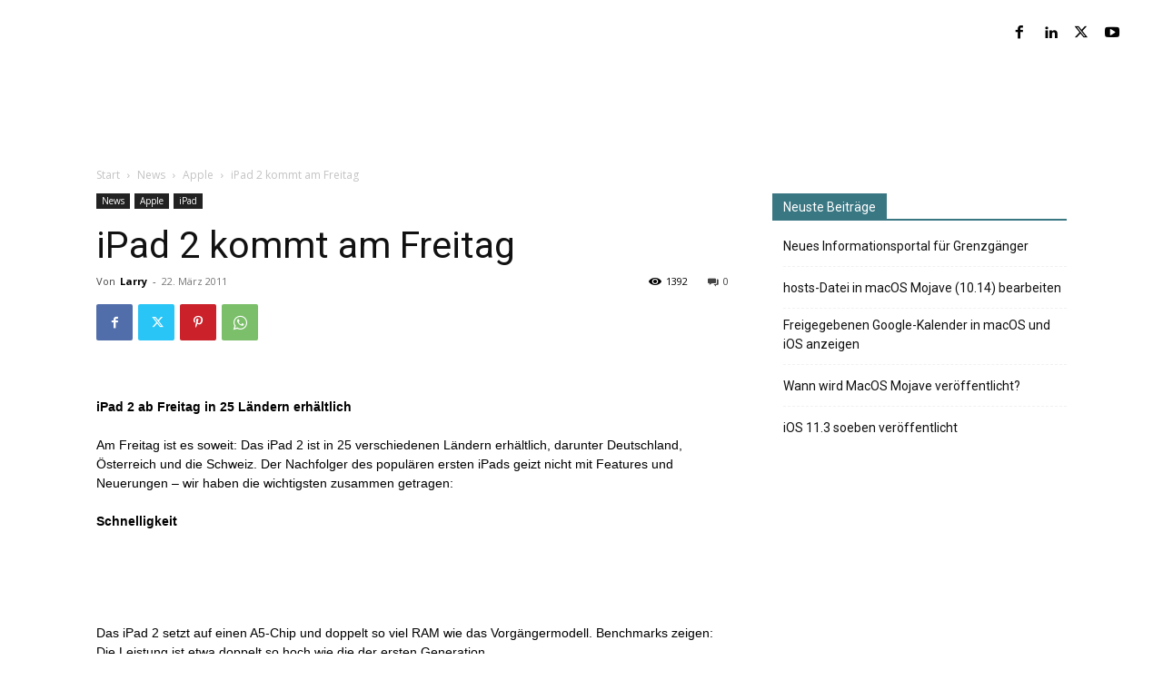

--- FILE ---
content_type: text/html; charset=UTF-8
request_url: https://macnow.cc/wp-admin/admin-ajax.php?td_theme_name=Newspaper&v=12.7.3
body_size: -445
content:
{"2067":1392}

--- FILE ---
content_type: text/html; charset=utf-8
request_url: https://www.google.com/recaptcha/api2/aframe
body_size: 249
content:
<!DOCTYPE HTML><html><head><meta http-equiv="content-type" content="text/html; charset=UTF-8"></head><body><script nonce="G4_ZhV7sQ6LDubUuiKhLrw">/** Anti-fraud and anti-abuse applications only. See google.com/recaptcha */ try{var clients={'sodar':'https://pagead2.googlesyndication.com/pagead/sodar?'};window.addEventListener("message",function(a){try{if(a.source===window.parent){var b=JSON.parse(a.data);var c=clients[b['id']];if(c){var d=document.createElement('img');d.src=c+b['params']+'&rc='+(localStorage.getItem("rc::a")?sessionStorage.getItem("rc::b"):"");window.document.body.appendChild(d);sessionStorage.setItem("rc::e",parseInt(sessionStorage.getItem("rc::e")||0)+1);localStorage.setItem("rc::h",'1768371349211');}}}catch(b){}});window.parent.postMessage("_grecaptcha_ready", "*");}catch(b){}</script></body></html>